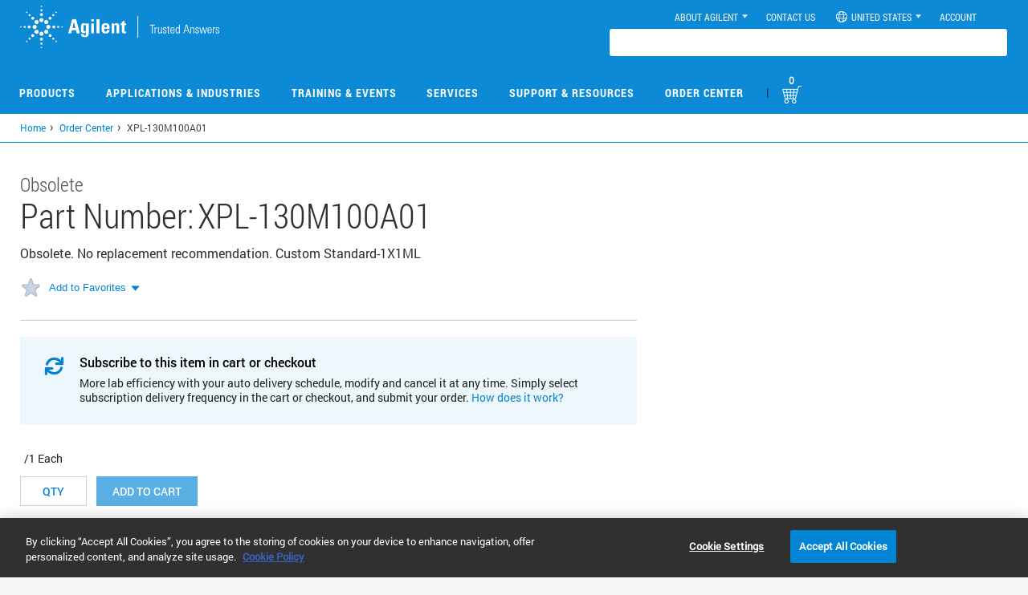

--- FILE ---
content_type: text/css
request_url: https://tags.srv.stackadapt.com/sa.css
body_size: -11
content:
:root {
    --sa-uid: '0-1910dbb9-12ad-56a0-77dd-0255ea90932c';
}

--- FILE ---
content_type: application/x-javascript
request_url: https://www.clarity.ms/tag/ntwjq8r0je
body_size: 3284
content:
!function(c,l,a,r,i,t,y){function sync(){(new Image).src="https://c.clarity.ms/c.gif"}"complete"==document.readyState?sync():window.addEventListener("load",sync);a[c]("metadata",(function(){a[c]("set","C_IS","0")}),!1,!0);if(a[c].v||a[c].t)return a[c]("event",c,"dup."+i.projectId);a[c].t=!0,(t=l.createElement(r)).async=!0,t.src="https://scripts.clarity.ms/0.8.50-beta/clarity.js",(y=l.getElementsByTagName(r)[0]).parentNode.insertBefore(t,y),a[c]("start",i),a[c].q.unshift(a[c].q.pop()),a[c]("set","C_IS","0")}("clarity",document,window,"script",{"projectId":"ntwjq8r0je","upload":"https://b.clarity.ms/collect","expire":365,"cookies":["_uetmsclkid","_uetvid","_clck"],"track":true,"content":true,"mask":["HTML>BODY:nth-of-type(1)>APP-ROOT:nth-of-type(1)>APP-MYAGILENT-LAYOUT.ng-star-inserted:nth-of-type(1)>MAT-SIDENAV-CONTAINER.mat-drawer-container.mat-sidenav-container:nth-of-type(1)>MAT-SIDENAV-CONTENT.mat-drawer-content.mat-sidenav-content.sidenav-content.no-blur:nth-of-type(1)>DIV.header-container:nth-of-type(1)>APP-HEADER:nth-of-type(1)>MAT-TOOLBAR.mat-toolbar.mat-toolbar-multiple-rows:nth-of-type(1)>MAT-TOOLBAR-ROW.mat-toolbar-row:nth-of-type(1)>DIV:nth-of-type(2)>SPAN.mat-menu-trigger:nth-of-type(1)>BUTTON.username-btn:nth-of-type(2)","HTML>BODY:nth-of-type(1)>APP-ROOT:nth-of-type(1)>APP-MYAGILENT-LAYOUT.ng-star-inserted:nth-of-type(1)>MAT-SIDENAV-CONTAINER.mat-drawer-container.mat-sidenav-container:nth-of-type(1)>MAT-SIDENAV-CONTENT.mat-drawer-content.mat-sidenav-content.sidenav-content.no-blur:nth-of-type(1)>DIV.header-container:nth-of-type(1)>APP-HEADER:nth-of-type(1)>MAT-TOOLBAR.mat-toolbar.mat-toolbar-multiple-rows:nth-of-type(1)>MAT-TOOLBAR-ROW.mat-toolbar-row:nth-of-type(1)>DIV:nth-of-type(2)>SPAN.mat-menu-trigger:nth-of-type(1)>BUTTON.username-icon:nth-of-type(1)","#mat-tab>DIV.mat-tab-body-wrapper:nth-of-type(1)>MAT-TAB-BODY.mat-tab-body.ng-star-inserted:nth-of-type(1)>DIV.mat-tab-body-content.ng-trigger.ng-trigger-translateTab:nth-of-type(1)>MAT-DRAWER-CONTAINER.mat-drawer-container.wrap-products.ng-star-inserted:nth-of-type(1)>MAT-DRAWER-CONTENT.mat-drawer-content.content:nth-of-type(1)>APP-QUOTES-PRODUCT-TILE:nth-of-type(1)>DIV.imp-content.tab-desktop-view.ng-star-inserted:nth-of-type(3)>DIV.ng-star-inserted:nth-of-type(1)>MAT-CARD.mat-card:nth-of-type(1)>DIV:nth-of-type(1)>MAT-CARD-CONTENT.mat-card-content:nth-of-type(1)>DIV.table-desk:nth-of-type(1)>DIV.tile-header:nth-of-type(1)>MAT-GRID-LIST.mat-grid-list:nth-of-type(1)>DIV:nth-of-type(1)>MAT-GRID-TILE.mat-grid-tile:nth-of-type(1)>DIV.mat-grid-tile-content:nth-of-type(1)>DIV.tile-header-left:nth-of-type(1)","#ContractQuoteDiv","#custom-quate-details>DIV.custom-total-group:nth-of-type(4)","#custom-quate-details>DIV.custom-group:nth-of-type(3)","#orderTotalVal","HTML>BODY:nth-of-type(1)>APP-ROOT:nth-of-type(1)>APP-MYAGILENT-LAYOUT.ng-star-inserted:nth-of-type(1)>MAT-SIDENAV-CONTAINER.mat-drawer-container.mat-sidenav-container:nth-of-type(1)>MAT-SIDENAV-CONTENT.mat-drawer-content.mat-sidenav-content.sidenav-content.no-blur:nth-of-type(1)"],"report":"https://report.clarity.ms/eus2-tag","keep":["msclkid"],"dob":2214});